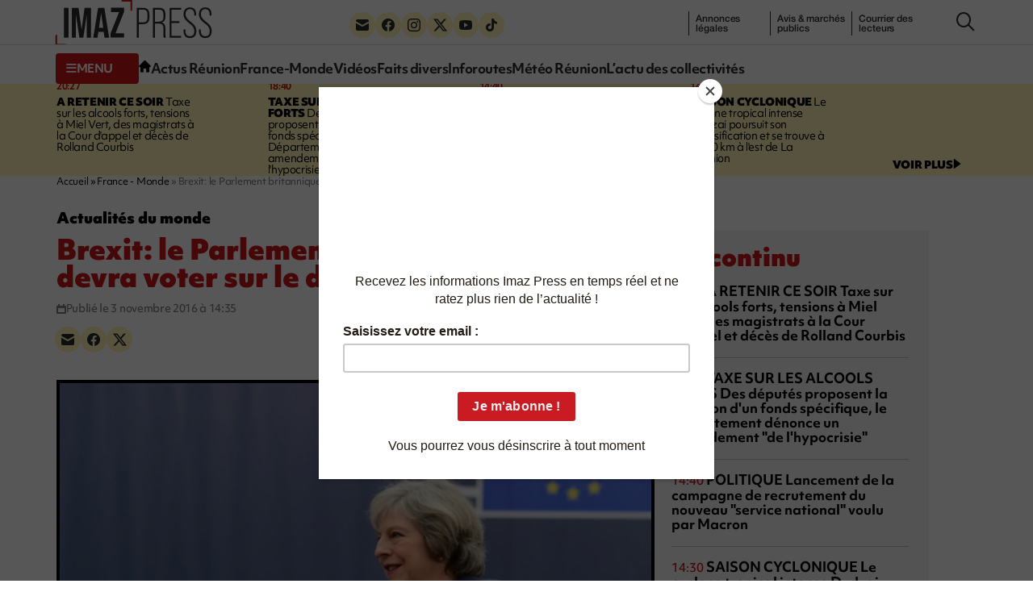

--- FILE ---
content_type: application/javascript; charset=UTF-8
request_url: https://www8.smartadserver.com/h/nshow?siteid=664169&pgid=1989808&fmtid=122661&tag=WEB_MPAVE_ATF_READ&tmstp=4889987216&visit=S&acd=1768264844633&opid=fbe4f13c-b161-4dd0-823c-226f8009b27c&opdt=1768264844634&ckid=8351317217847912668&cappid=8351317217847912668&async=1&systgt=%24qc%3D4787745%3B%24ql%3DHigh%3B%24qpc%3D43201%3B%24qpc%3D43*%3B%24qpc%3D432*%3B%24qpc%3D4320*%3B%24qpc%3D43201*%3B%24qt%3D152_2192_12416t%3B%24dma%3D535%3B%24qo%3D6%3B%24b%3D16999%3B%24o%3D12100%3B%24sw%3D1280%3B%24sh%3D600%3B%24wpc%3D8036%3B%24wpc%3D8640%3B%24wpc%3D8644%3B%24wpc%3D8260%3B%24wpc%3D8645%3B%24wpc%3D7900%3B%24wpc%3D7983%3B%24wpc%3D7961%3B%24wpc%3D8066%3B%24wpc%3D8129%3B%24wpc%3D8142%3B%24wpc%3D7915%3B%24wpc%3D8270%3B%24wpc%3D8130%3B%24wpc%3D8197%3B%24wpc%3D8258%3B%24wpc%3D8261%3B%24wpc%3D8259%3B%24wpc%3D8646%3B%24wpc%3D8643%3B%24wpc%3D8537%3B%24wpc%3D9541%3B%24wpc%3D8957%3B%24wpc%3D9077%3B%24wpc%3D9029%3B%24wpc%3D18388%3B%24wpc%3D3964%3B%24wpc%3D12554%3B%24wpc%3D12548%3B%24wpc%3D4039%3B%24wpc%3D3986%3B%24wpc%3D4027%3B%24wpc%3D4234%3B%24wpc%3D2679%3B%24wpc%3D2705%3B%24wpc%3D2670%3B%24wpc%3D2681%3B%24wpc%3D2723%3B%24wpc%3D2773%3B%24wpc%3D12533%3B%24wpc%3D22252%3B%24wpc%3D20130%3B%24wpc%3D1908%3B%24wpc%3D5179%3B%24wpc%3D38921%3B%24wpc%3D39091%3B%24wpc%3D39092%3B%24wpc%3D38928%3B%24wpc%3D39132%3B%24wpc%3D23905%3B%24wpc%3D19202%3B%24wpc%3D19205%3B%24wpc%3D72208%3B%24wpc%3D19675%3B%24wpc%3D20259%3B%24wpc%3D72282%3B%24wpc%3D20349%3B%24wpc%3D21514%3B%24wpc%3D21471%3B%24wpc%3D32140%3B%24wpc%3D32144%3B%24wpc%3D36496%3B%24wpc%3D39930%3B%24wpc%3D39975%3B%24wpc%3D43222%3B%24wpc%3D42273%3B%24wpc%3D39572%3B%24wpc%3D39926%3B%24wpc%3D39595%3B%24wpc%3D39978%3B%24wpc%3D44676%3B%24wpc%3D68645%3B%24wpc%3D69158%3B%24wpc%3D69291%3B%24wpc%3D69317&tgt=%24dt%3D1t%3B%24dma%3D535&pgDomain=https%3A%2F%2Fimazpress.com%2Ffrance-monde%2Fbrexit-le-parlement-britannique-devra-voter-sur-le-declenchement&noadcbk=sas.noad&dmodel=unknown&dmake=Apple&reqid=413fa6bf-dbe8-4a4c-b842-b5615e3967a4&reqdt=1768264844641&oppid=fbe4f13c-b161-4dd0-823c-226f8009b27c&insid=12368310
body_size: 239
content:
sas.noad("WEB_MPAVE_ATF_READ");

--- FILE ---
content_type: application/javascript; charset=UTF-8
request_url: https://www8.smartadserver.com/h/nshow?siteid=664169&pgid=1989808&fmtid=121165&tag=WEB_FOOTER&tmstp=4889987216&visit=S&acd=1768264844633&opid=2e96423a-a3e6-4639-89b3-912b4cde710e&opdt=1768264844634&ckid=8351317217847912668&cappid=8351317217847912668&async=1&systgt=%24qc%3D4787745%3B%24ql%3DHigh%3B%24qpc%3D43201%3B%24qpc%3D43*%3B%24qpc%3D432*%3B%24qpc%3D4320*%3B%24qpc%3D43201*%3B%24qt%3D152_2192_12416t%3B%24dma%3D535%3B%24qo%3D6%3B%24b%3D16999%3B%24o%3D12100%3B%24sw%3D1280%3B%24sh%3D600%3B%24wpc%3D8036%3B%24wpc%3D8640%3B%24wpc%3D8644%3B%24wpc%3D8260%3B%24wpc%3D8645%3B%24wpc%3D7900%3B%24wpc%3D7983%3B%24wpc%3D7961%3B%24wpc%3D8066%3B%24wpc%3D8129%3B%24wpc%3D8142%3B%24wpc%3D7915%3B%24wpc%3D8270%3B%24wpc%3D8130%3B%24wpc%3D8197%3B%24wpc%3D8258%3B%24wpc%3D8261%3B%24wpc%3D8259%3B%24wpc%3D8646%3B%24wpc%3D8643%3B%24wpc%3D8537%3B%24wpc%3D9541%3B%24wpc%3D8957%3B%24wpc%3D9077%3B%24wpc%3D9029%3B%24wpc%3D18388%3B%24wpc%3D3964%3B%24wpc%3D12554%3B%24wpc%3D12548%3B%24wpc%3D4039%3B%24wpc%3D3986%3B%24wpc%3D4027%3B%24wpc%3D4234%3B%24wpc%3D2679%3B%24wpc%3D2705%3B%24wpc%3D2670%3B%24wpc%3D2681%3B%24wpc%3D2723%3B%24wpc%3D2773%3B%24wpc%3D12533%3B%24wpc%3D22252%3B%24wpc%3D20130%3B%24wpc%3D1908%3B%24wpc%3D5179%3B%24wpc%3D38921%3B%24wpc%3D39091%3B%24wpc%3D39092%3B%24wpc%3D38928%3B%24wpc%3D39132%3B%24wpc%3D23905%3B%24wpc%3D19202%3B%24wpc%3D19205%3B%24wpc%3D72208%3B%24wpc%3D19675%3B%24wpc%3D20259%3B%24wpc%3D72282%3B%24wpc%3D20349%3B%24wpc%3D21514%3B%24wpc%3D21471%3B%24wpc%3D32140%3B%24wpc%3D32144%3B%24wpc%3D36496%3B%24wpc%3D39930%3B%24wpc%3D39975%3B%24wpc%3D43222%3B%24wpc%3D42273%3B%24wpc%3D39572%3B%24wpc%3D39926%3B%24wpc%3D39595%3B%24wpc%3D39978%3B%24wpc%3D44676%3B%24wpc%3D68645%3B%24wpc%3D69158%3B%24wpc%3D69291%3B%24wpc%3D69317&tgt=%24dt%3D1t%3B%24dma%3D535&pgDomain=https%3A%2F%2Fimazpress.com%2Ffrance-monde%2Fbrexit-le-parlement-britannique-devra-voter-sur-le-declenchement&noadcbk=sas.noad&dmodel=unknown&dmake=Apple&reqid=413fa6bf-dbe8-4a4c-b842-b5615e3967a4&reqdt=1768264844641&oppid=2e96423a-a3e6-4639-89b3-912b4cde710e&insid=12368087
body_size: 231
content:
sas.noad("WEB_FOOTER");

--- FILE ---
content_type: image/svg+xml
request_url: https://imazpress.com/build/assets/logo-81a66e9e.svg
body_size: 329
content:
<svg xmlns="http://www.w3.org/2000/svg" viewBox="0 0 193 55.4" width="193" height="55"><g fill="#2d2d2e" data-name="Group 1"><path d="M10.5 9.5h5.7v36.3h-5.7Z" data-name="Path 1"/><path d="M20.5 9.5h8L32.3 36 36 9.5h8v36.3h-5.4V18.3l-4.2 27.5h-4.8l-4.3-27.5v27.5h-5V9.5Z" data-name="Path 2"/><path d="M59.7 38.7H53l-1 7.1h-5.3l6-36.3h7.7l5.9 36.3h-5.7l-1-7Zm-.7-4.9-2.6-18.3-2.6 18.3Z" data-name="Path 3"/><path d="m68 40.8 10.6-26h-10V9.4h16.1v5.1l-10.5 26h10.5v5.2H68v-5Z" data-name="Path 4"/></g><g fill="#2d2d2e" data-name="Group 2"><path d="M100.6 9.5h7.5c5.5 0 8 2.7 8 8.6v2.7c0 5.9-2.5 8.6-8 8.6h-5v16.4h-2.5Zm7.5 17.7c3.9 0 5.6-1.7 5.6-6.3v-3c0-4.5-1.7-6.2-5.6-6.2h-5v15.5Z" data-name="Path 5"/><path d="M120.4 9.5h7.5c5.6 0 8 2.5 8 8.2v2.2c0 4.2-1.5 6.6-4.7 7.4 3.2.8 4.6 3.1 4.6 7.5v6.6a16.2 16.2 0 0 0 .5 4.4h-2.5a18.3 18.3 0 0 1-.4-4.4v-6.7c0-4.5-1.7-6-6-6h-4.6v17.1h-2.4Zm7 16.9c4.1 0 6-1.8 6-6v-2.5c0-4.4-1.6-6.2-5.6-6.2h-5v14.7Z" data-name="Path 6"/><path d="M141 9.5h14.3v2.2h-11.9v14h9.8V28h-9.8v15.7h11.9v2.2H141Z" data-name="Path 7"/><path d="M158.3 37.9v-2h2.3V38c0 4 2.1 6.1 5.5 6.1s5.5-2 5.5-6c0-3.8-1.5-6.2-6.3-9.8-5.3-4.1-7-7-7-11 0-5.2 2.9-8.3 7.8-8.3s7.7 3 7.7 8.4v1.4h-2.3v-1.5c0-4-2-6.2-5.4-6.2s-5.4 2.2-5.4 6c0 3.4 1.6 5.7 6.5 9.5 5.2 4 6.8 6.9 6.8 11.3 0 5.3-2.8 8.4-7.9 8.4s-7.8-3.1-7.8-8.4Z" data-name="Path 8"/><path d="M177.3 37.9v-2h2.3V38c0 4 2 6.1 5.5 6.1s5.5-2 5.5-6c0-3.8-1.5-6.2-6.3-9.8-5.3-4.1-7-7-7-11 0-5.2 2.9-8.3 7.8-8.3s7.7 3 7.7 8.4v1.4h-2.3v-1.5c0-4-2-6.2-5.4-6.2s-5.4 2.2-5.4 6c0 3.4 1.6 5.7 6.4 9.5 5.3 4 6.9 6.9 6.9 11.3 0 5.3-2.9 8.4-7.9 8.4s-7.8-3.1-7.8-8.4Z" data-name="Path 9"/></g><path fill="#cc1517" d="M94.7 12.9h-2V2H81.9V0h12.8Z" data-name="Path 10"/><path fill="#cc1517" d="M13 55.4H0v-13h2v11h11Z" data-name="Path 11"/></svg>